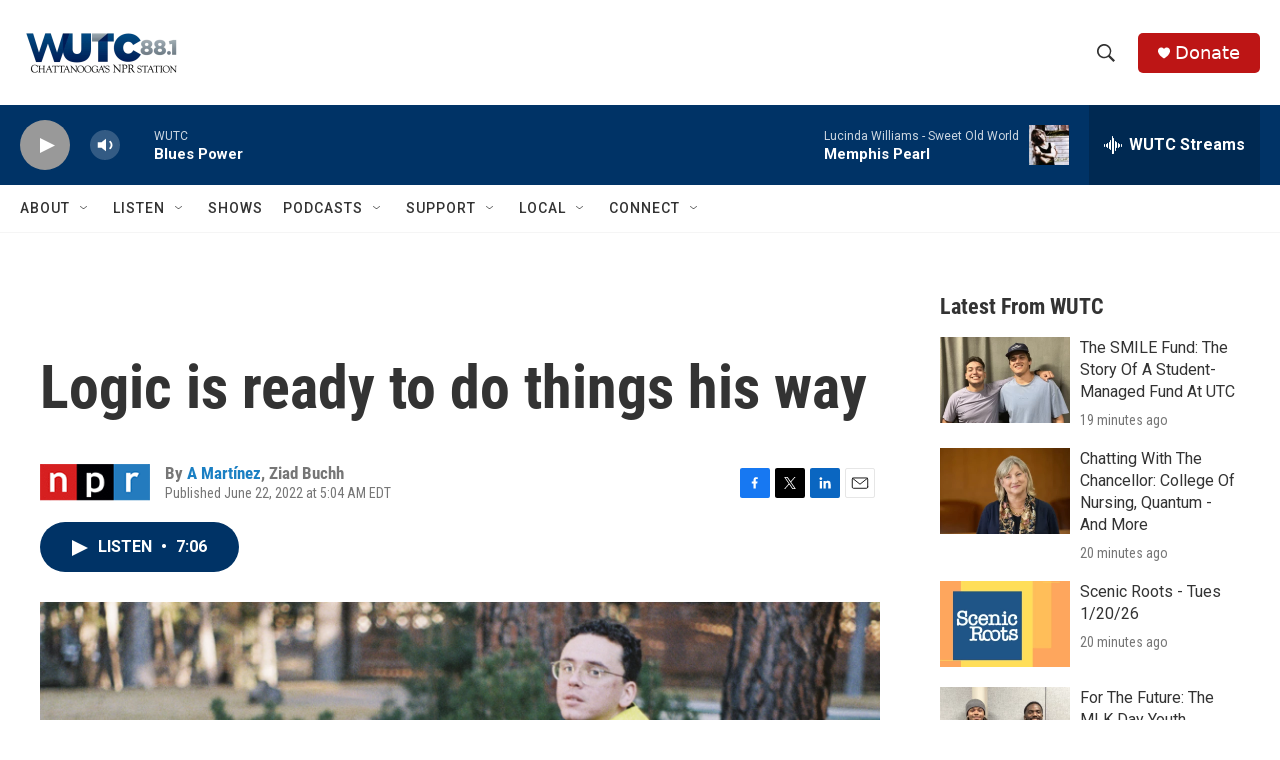

--- FILE ---
content_type: text/html; charset=utf-8
request_url: https://www.google.com/recaptcha/api2/aframe
body_size: 266
content:
<!DOCTYPE HTML><html><head><meta http-equiv="content-type" content="text/html; charset=UTF-8"></head><body><script nonce="Vw60p_6sAyKeUJ2v0qDisQ">/** Anti-fraud and anti-abuse applications only. See google.com/recaptcha */ try{var clients={'sodar':'https://pagead2.googlesyndication.com/pagead/sodar?'};window.addEventListener("message",function(a){try{if(a.source===window.parent){var b=JSON.parse(a.data);var c=clients[b['id']];if(c){var d=document.createElement('img');d.src=c+b['params']+'&rc='+(localStorage.getItem("rc::a")?sessionStorage.getItem("rc::b"):"");window.document.body.appendChild(d);sessionStorage.setItem("rc::e",parseInt(sessionStorage.getItem("rc::e")||0)+1);localStorage.setItem("rc::h",'1768968865614');}}}catch(b){}});window.parent.postMessage("_grecaptcha_ready", "*");}catch(b){}</script></body></html>